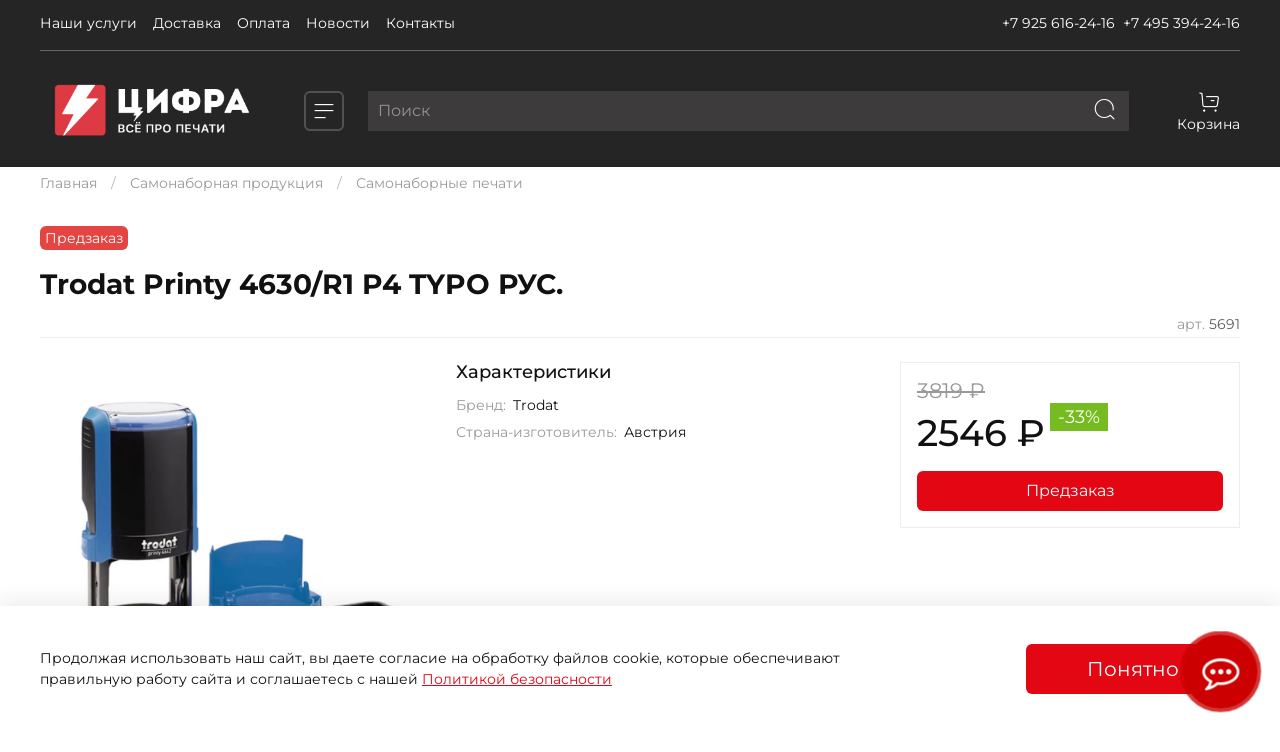

--- FILE ---
content_type: text/html; charset=utf-8
request_url: https://yandex.ru/sprav/widget/rating-badge/1387570806?type=rating
body_size: 6147
content:

        <!DOCTYPE html>
        <html>
        <head>
            <meta charset="utf-8">
            <meta
                name="viewport"
                content="width=device-width, initial-scale=1, shrink-to-fit=no, maximum-scale=1, user-scalable=no"
            >
            <title>Rating</title>
            <style>
                html, body {
                    width: min-content;
                    min-width: unset;
                    max-width: unset;
                    height: min-content;
                    min-height: unset;
                    max-height: unset;
                    margin: 0;
                    
                    background-color: unset;
                }
                
                .RatingBadgeWidget {
                    display: block;
                
                    width: 150px;
                    height: 50px;
                
                    background-repeat: no-repeat;
                    background-position: center;
                    background-size: 100%;
                }
            </style>
        </head>
        <body>
            <a
                class="RatingBadgeWidget"
                target="_blank"
                href="//yandex.ru/maps/org/1387570806/reviews?utm_source=badge&utm_medium=rating&utm_campaign=v1"
                style="background-image:url('data:image/svg+xml;utf8,%3Csvg%20width%3D%22150%22%20height%3D%2250%22%20viewBox%3D%220%200%20150%2050%22%20fill%3D%22none%22%20xmlns%3D%22http%3A%2F%2Fwww.w3.org%2F2000%2Fsvg%22%3E%3Crect%20width%3D%22150%22%20height%3D%2250%22%20rx%3D%224%22%20fill%3D%22%23F6F6F6%22%20%2F%3E%3Cpath%20d%3D%22M15.9987%208C12.3487%208%209.39001%2010.8653%209.39001%2014.4C9.39001%2016.1667%2010.1292%2017.7664%2011.3247%2018.9245C12.5205%2020.0832%2015.3378%2021.76%2015.503%2023.5199C15.5278%2023.7838%2015.7251%2024%2015.9987%2024C16.2723%2024%2016.4695%2023.7838%2016.4944%2023.5199C16.6595%2021.76%2019.4768%2020.0832%2020.6726%2018.9245C21.8681%2017.7664%2022.6074%2016.1667%2022.6074%2014.4C22.6074%2010.8653%2019.6487%208%2015.9987%208Z%22%20fill%3D%22%23FF3D00%22%20%2F%3E%3Cpath%20d%3D%22M15.9987%208C12.3487%208%209.39001%2010.8653%209.39001%2014.4C9.39001%2016.1667%2010.1292%2017.7664%2011.3247%2018.9245C12.5205%2020.0832%2015.3378%2021.76%2015.503%2023.5199C15.5278%2023.7838%2015.7251%2024%2015.9987%2024C16.2723%2024%2016.4695%2023.7838%2016.4944%2023.5199C16.6595%2021.76%2019.4768%2020.0832%2020.6726%2018.9245C21.8681%2017.7664%2022.6074%2016.1667%2022.6074%2014.4C22.6074%2010.8653%2019.6487%208%2015.9987%208Z%22%20fill%3D%22url(%23paint0_linear_1109_22058)%22%20%2F%3E%3Cpath%20d%3D%22M15.9998%2016.6366C17.2346%2016.6366%2018.2356%2015.6356%2018.2356%2014.4008C18.2356%2013.166%2017.2346%2012.165%2015.9998%2012.165C14.765%2012.165%2013.7641%2013.166%2013.7641%2014.4008C13.7641%2015.6356%2014.765%2016.6366%2015.9998%2016.6366Z%22%20fill%3D%22white%22%20%2F%3E%3Cpath%20fill-rule%3D%22evenodd%22%20clip-rule%3D%22evenodd%22%20d%3D%22M44.0365%2019.3116L40.6413%2021.3866C40.2594%2021.6201%2039.7866%2021.2724%2039.8957%2020.8382L40.8802%2016.9174L38.0249%2014.6954C37.6653%2014.4156%2037.8368%2013.84%2038.2908%2013.8025L42.0262%2013.4943L43.5833%209.86249C43.7568%209.45792%2044.3306%209.45872%2044.503%209.86377L46.0476%2013.4943L49.8087%2013.8028C50.2634%2013.84%2050.4347%2014.4169%2050.0741%2014.6963L47.2072%2016.9174L48.19%2020.841C48.2986%2021.2748%2047.8266%2021.6222%2047.4447%2021.3894L44.0365%2019.3116Z%22%20fill%3D%22%23CCCCCC%22%20%2F%3E%3Cpath%20fill-rule%3D%22evenodd%22%20clip-rule%3D%22evenodd%22%20d%3D%22M60.0365%2019.3116L56.6413%2021.3866C56.2594%2021.6201%2055.7866%2021.2724%2055.8957%2020.8382L56.8802%2016.9174L54.0249%2014.6954C53.6653%2014.4156%2053.8368%2013.84%2054.2908%2013.8025L58.0262%2013.4943L59.5833%209.86249C59.7568%209.45792%2060.3306%209.45872%2060.503%209.86377L62.0476%2013.4943L65.8087%2013.8028C66.2634%2013.84%2066.4347%2014.4169%2066.0741%2014.6963L63.2072%2016.9174L64.19%2020.841C64.2986%2021.2748%2063.8266%2021.6222%2063.4447%2021.3894L60.0365%2019.3116Z%22%20fill%3D%22%23CCCCCC%22%20%2F%3E%3Cpath%20fill-rule%3D%22evenodd%22%20clip-rule%3D%22evenodd%22%20d%3D%22M76.0365%2019.3116L72.6413%2021.3866C72.2594%2021.6201%2071.7866%2021.2724%2071.8957%2020.8382L72.8802%2016.9174L70.0249%2014.6954C69.6653%2014.4156%2069.8368%2013.84%2070.2908%2013.8025L74.0262%2013.4943L75.5833%209.86249C75.7568%209.45792%2076.3306%209.45872%2076.503%209.86377L78.0476%2013.4943L81.8087%2013.8028C82.2634%2013.84%2082.4347%2014.4169%2082.0741%2014.6963L79.2072%2016.9174L80.19%2020.841C80.2986%2021.2748%2079.8266%2021.6222%2079.4447%2021.3894L76.0365%2019.3116Z%22%20fill%3D%22%23CCCCCC%22%20%2F%3E%3Cpath%20fill-rule%3D%22evenodd%22%20clip-rule%3D%22evenodd%22%20d%3D%22M92.0365%2019.3116L88.6413%2021.3866C88.2594%2021.6201%2087.7866%2021.2724%2087.8957%2020.8382L88.8802%2016.9174L86.0249%2014.6954C85.6653%2014.4156%2085.8368%2013.84%2086.2908%2013.8025L90.0262%2013.4943L91.5833%209.86249C91.7568%209.45792%2092.3306%209.45872%2092.503%209.86377L94.0476%2013.4943L97.8087%2013.8028C98.2634%2013.84%2098.4347%2014.4169%2098.0741%2014.6963L95.2072%2016.9174L96.19%2020.841C96.2986%2021.2748%2095.8266%2021.6222%2095.4447%2021.3894L92.0365%2019.3116Z%22%20fill%3D%22%23CCCCCC%22%20%2F%3E%3Cpath%20fill-rule%3D%22evenodd%22%20clip-rule%3D%22evenodd%22%20d%3D%22M108.036%2019.3116L104.641%2021.3866C104.259%2021.6201%20103.787%2021.2724%20103.896%2020.8382L104.88%2016.9174L102.025%2014.6954C101.665%2014.4156%20101.837%2013.84%20102.291%2013.8025L106.026%2013.4943L107.583%209.86249C107.757%209.45792%20108.331%209.45872%20108.503%209.86377L110.048%2013.4943L113.809%2013.8028C114.263%2013.84%20114.435%2014.4169%20114.074%2014.6963L111.207%2016.9174L112.19%2020.841C112.299%2021.2748%20111.827%2021.6222%20111.445%2021.3894L108.036%2019.3116Z%22%20fill%3D%22%23CCCCCC%22%20%2F%3E%3Cpath%20d%3D%22M11.08%2040.08C10.568%2040.08%2010.104%2039.9653%209.688%2039.736C9.272%2039.5067%208.94133%2039.1733%208.696%2038.736C8.456%2038.2933%208.336%2037.752%208.336%2037.112C8.336%2036.472%208.456%2035.936%208.696%2035.504C8.94133%2035.0667%209.272%2034.7387%209.688%2034.52C10.104%2034.3013%2010.568%2034.192%2011.08%2034.192C11.6027%2034.192%2012.0693%2034.304%2012.48%2034.528C12.896%2034.7467%2013.224%2035.072%2013.464%2035.504C13.704%2035.936%2013.824%2036.4747%2013.824%2037.12C13.824%2037.7547%2013.704%2038.2933%2013.464%2038.736C13.224%2039.1733%2012.896%2039.5067%2012.48%2039.736C12.0693%2039.9653%2011.6027%2040.08%2011.08%2040.08ZM11.08%2039.4C11.448%2039.4%2011.7787%2039.3253%2012.072%2039.176C12.3653%2039.0267%2012.5947%2038.7867%2012.76%2038.456C12.9307%2038.12%2013.016%2037.68%2013.016%2037.136C13.016%2036.5867%2012.9307%2036.1467%2012.76%2035.816C12.5947%2035.4853%2012.3653%2035.2453%2012.072%2035.096C11.7787%2034.9467%2011.448%2034.872%2011.08%2034.872C10.712%2034.872%2010.3813%2034.9467%2010.088%2035.096C9.8%2035.2453%209.57067%2035.4853%209.4%2035.816C9.22933%2036.1467%209.144%2036.5867%209.144%2037.136C9.144%2037.68%209.22933%2038.12%209.4%2038.456C9.57067%2038.7867%209.8%2039.0267%2010.088%2039.176C10.3813%2039.3253%2010.712%2039.4%2011.08%2039.4ZM16.5633%2040.08C15.918%2040.08%2015.4086%2039.8907%2015.0353%2039.512C14.662%2039.128%2014.4753%2038.5973%2014.4753%2037.92C14.4753%2037.2427%2014.6646%2036.7147%2015.0433%2036.336C15.422%2035.9573%2015.9393%2035.768%2016.5953%2035.768C16.846%2035.768%2017.0806%2035.7973%2017.2993%2035.856C17.518%2035.9093%2017.694%2035.9893%2017.8273%2036.096V36.728C17.4646%2036.504%2017.0566%2036.392%2016.6033%2036.392C16.1233%2036.392%2015.7686%2036.52%2015.5393%2036.776C15.31%2037.0267%2015.1953%2037.408%2015.1953%2037.92C15.1953%2038.432%2015.3046%2038.816%2015.5233%2039.072C15.7473%2039.3227%2016.094%2039.448%2016.5633%2039.448C17.0166%2039.448%2017.438%2039.3387%2017.8273%2039.12V39.752C17.4806%2039.9707%2017.0593%2040.08%2016.5633%2040.08ZM18.4353%2035.848H21.7713V36.448H20.4433V40H19.7393V36.448H18.4353V35.848ZM23.8746%2036.392C23.432%2036.392%2022.984%2036.528%2022.5306%2036.8V36.168C22.728%2036.0453%2022.9546%2035.9493%2023.2106%2035.88C23.472%2035.8053%2023.7253%2035.768%2023.9706%2035.768C24.4933%2035.768%2024.8906%2035.8773%2025.1626%2036.096C25.4346%2036.3147%2025.5706%2036.648%2025.5706%2037.096V39.328C25.5706%2039.4187%2025.5733%2039.536%2025.5786%2039.68C25.5893%2039.8187%2025.6%2039.9253%2025.6106%2040H24.9706C24.9546%2039.9253%2024.9386%2039.8213%2024.9226%2039.688C24.912%2039.5493%2024.9066%2039.4293%2024.9066%2039.328L24.8986%2039.208C24.8346%2039.336%2024.7466%2039.4693%2024.6346%2039.608C24.5226%2039.7413%2024.3733%2039.8533%2024.1866%2039.944C24.0053%2040.0347%2023.7786%2040.08%2023.5066%2040.08C23.1333%2040.08%2022.832%2039.9733%2022.6026%2039.76C22.3733%2039.5467%2022.2586%2039.2453%2022.2586%2038.856C22.2586%2038.4027%2022.4186%2038.0693%2022.7386%2037.856C23.0586%2037.6427%2023.5093%2037.536%2024.0906%2037.536H24.8666V37.192C24.8666%2036.904%2024.792%2036.6987%2024.6426%2036.576C24.4933%2036.4533%2024.2373%2036.392%2023.8746%2036.392ZM24.8666%2038.4V38.096H24.1626C23.7413%2038.096%2023.4346%2038.1573%2023.2426%2038.28C23.056%2038.4027%2022.9626%2038.5813%2022.9626%2038.816C22.9626%2039.0027%2023.0186%2039.1547%2023.1306%2039.272C23.248%2039.3893%2023.424%2039.448%2023.6586%2039.448C23.8773%2039.448%2024.064%2039.4053%2024.2186%2039.32C24.3733%2039.2293%2024.4986%2039.1227%2024.5946%2039C24.6906%2038.872%2024.76%2038.752%2024.8026%2038.64C24.8453%2038.528%2024.8666%2038.448%2024.8666%2038.4ZM28.2936%2040H26.6776V35.848H28.3096C28.8056%2035.848%2029.1816%2035.936%2029.4376%2036.112C29.6989%2036.2827%2029.8296%2036.552%2029.8296%2036.92C29.8296%2037.16%2029.7656%2037.3547%2029.6376%2037.504C29.5149%2037.6533%2029.3389%2037.76%2029.1096%2037.824C29.7016%2037.92%2029.9976%2038.248%2029.9976%2038.808C29.9976%2039.0907%2029.9229%2039.32%2029.7736%2039.496C29.6296%2039.672%2029.4296%2039.8%2029.1736%2039.88C28.9176%2039.96%2028.6242%2040%2028.2936%2040ZM28.3016%2036.448H27.3816V37.576H28.2456C28.5122%2037.576%2028.7256%2037.528%2028.8856%2037.432C29.0509%2037.336%2029.1336%2037.1973%2029.1336%2037.016C29.1336%2036.7973%2029.0616%2036.648%2028.9176%2036.568C28.7736%2036.488%2028.5682%2036.448%2028.3016%2036.448ZM28.2856%2038.136H27.3816V39.4H28.2856C28.5842%2039.4%2028.8242%2039.3573%2029.0056%2039.272C29.1869%2039.1813%2029.2776%2039.0187%2029.2776%2038.784C29.2776%2038.5493%2029.1949%2038.384%2029.0296%2038.288C28.8642%2038.1867%2028.6162%2038.136%2028.2856%2038.136ZM31.7326%2035.848V37.248H32.4926C33.0206%2037.248%2033.4339%2037.3547%2033.7326%2037.568C34.0312%2037.776%2034.1806%2038.1173%2034.1806%2038.592C34.1806%2038.9173%2034.1059%2039.184%2033.9566%2039.392C33.8072%2039.6%2033.6019%2039.7547%2033.3406%2039.856C33.0792%2039.952%2032.7806%2040%2032.4446%2040H31.0286V35.848H31.7326ZM32.4446%2039.4C32.7486%2039.4%2032.9939%2039.3413%2033.1806%2039.224C33.3726%2039.1013%2033.4686%2038.904%2033.4686%2038.632C33.4686%2038.3547%2033.3832%2038.1547%2033.2126%2038.032C33.0419%2037.9093%2032.8019%2037.848%2032.4926%2037.848H31.7326V39.4H32.4446ZM34.3416%2035.848H37.6776V36.448H36.3496V40H35.6456V36.448H34.3416V35.848ZM40.2129%2040.08C39.5195%2040.08%2038.9889%2039.8907%2038.6209%2039.512C38.2582%2039.128%2038.0769%2038.5973%2038.0769%2037.92C38.0769%2037.4667%2038.1622%2037.08%2038.3329%2036.76C38.5035%2036.44%2038.7382%2036.1947%2039.0369%2036.024C39.3355%2035.8533%2039.6715%2035.768%2040.0449%2035.768C40.6795%2035.768%2041.1462%2035.9787%2041.4449%2036.4C41.7435%2036.816%2041.8395%2037.3867%2041.7329%2038.112H38.8049C38.8635%2039.0027%2039.3542%2039.448%2040.2769%2039.448C40.7835%2039.448%2041.2502%2039.304%2041.6769%2039.016V39.648C41.4849%2039.7813%2041.2609%2039.888%2041.0049%2039.968C40.7489%2040.0427%2040.4849%2040.08%2040.2129%2040.08ZM40.0289%2036.392C39.7249%2036.392%2039.4635%2036.4853%2039.2449%2036.672C39.0262%2036.8587%2038.8875%2037.1413%2038.8289%2037.52H41.0609C41.0769%2037.1627%2040.9942%2036.8853%2040.8129%2036.688C40.6315%2036.4907%2040.3702%2036.392%2040.0289%2036.392ZM45.8951%2040H44.2791V35.848H45.9111C46.4071%2035.848%2046.7831%2035.936%2047.0391%2036.112C47.3005%2036.2827%2047.4311%2036.552%2047.4311%2036.92C47.4311%2037.16%2047.3671%2037.3547%2047.2391%2037.504C47.1165%2037.6533%2046.9405%2037.76%2046.7111%2037.824C47.3031%2037.92%2047.5991%2038.248%2047.5991%2038.808C47.5991%2039.0907%2047.5245%2039.32%2047.3751%2039.496C47.2311%2039.672%2047.0311%2039.8%2046.7751%2039.88C46.5191%2039.96%2046.2258%2040%2045.8951%2040ZM45.9031%2036.448H44.9831V37.576H45.8471C46.1138%2037.576%2046.3271%2037.528%2046.4871%2037.432C46.6525%2037.336%2046.7351%2037.1973%2046.7351%2037.016C46.7351%2036.7973%2046.6631%2036.648%2046.5191%2036.568C46.3751%2036.488%2046.1698%2036.448%2045.9031%2036.448ZM45.8871%2038.136H44.9831V39.4H45.8871C46.1858%2039.4%2046.4258%2039.3573%2046.6071%2039.272C46.7885%2039.1813%2046.8791%2039.0187%2046.8791%2038.784C46.8791%2038.5493%2046.7965%2038.384%2046.6311%2038.288C46.4658%2038.1867%2046.2178%2038.136%2045.8871%2038.136ZM50.0621%2036.392C49.6195%2036.392%2049.1715%2036.528%2048.7181%2036.8V36.168C48.9155%2036.0453%2049.1421%2035.9493%2049.3981%2035.88C49.6595%2035.8053%2049.9128%2035.768%2050.1581%2035.768C50.6808%2035.768%2051.0781%2035.8773%2051.3501%2036.096C51.6221%2036.3147%2051.7581%2036.648%2051.7581%2037.096V39.328C51.7581%2039.4187%2051.7608%2039.536%2051.7661%2039.68C51.7768%2039.8187%2051.7875%2039.9253%2051.7981%2040H51.1581C51.1421%2039.9253%2051.1261%2039.8213%2051.1101%2039.688C51.0995%2039.5493%2051.0941%2039.4293%2051.0941%2039.328L51.0861%2039.208C51.0221%2039.336%2050.9341%2039.4693%2050.8221%2039.608C50.7101%2039.7413%2050.5608%2039.8533%2050.3741%2039.944C50.1928%2040.0347%2049.9661%2040.08%2049.6941%2040.08C49.3208%2040.08%2049.0195%2039.9733%2048.7901%2039.76C48.5608%2039.5467%2048.4461%2039.2453%2048.4461%2038.856C48.4461%2038.4027%2048.6061%2038.0693%2048.9261%2037.856C49.2461%2037.6427%2049.6968%2037.536%2050.2781%2037.536H51.0541V37.192C51.0541%2036.904%2050.9795%2036.6987%2050.8301%2036.576C50.6808%2036.4533%2050.4248%2036.392%2050.0621%2036.392ZM51.0541%2038.4V38.096H50.3501C49.9288%2038.096%2049.6221%2038.1573%2049.4301%2038.28C49.2435%2038.4027%2049.1501%2038.5813%2049.1501%2038.816C49.1501%2039.0027%2049.2061%2039.1547%2049.3181%2039.272C49.4355%2039.3893%2049.6115%2039.448%2049.8461%2039.448C50.0648%2039.448%2050.2515%2039.4053%2050.4061%2039.32C50.5608%2039.2293%2050.6861%2039.1227%2050.7821%2039C50.8781%2038.872%2050.9475%2038.752%2050.9901%2038.64C51.0328%2038.528%2051.0541%2038.448%2051.0541%2038.4ZM58.0491%2035.848V40H52.8651V35.848H53.5691V39.4H55.1051V35.848H55.8091V39.4H57.3451V35.848H58.0491ZM59.561%2041.496C59.3423%2041.496%2059.161%2041.4667%2059.017%2041.408V40.728C59.1237%2040.8187%2059.297%2040.864%2059.537%2040.864C59.7237%2040.864%2059.881%2040.8187%2060.009%2040.728C60.1423%2040.6427%2060.2703%2040.4933%2060.393%2040.28L58.705%2035.848H59.481L60.801%2039.352L62.113%2035.848H62.793L61.241%2039.952C61.0277%2040.5013%2060.7903%2040.896%2060.529%2041.136C60.2677%2041.376%2059.945%2041.496%2059.561%2041.496ZM66.7956%2040.08C66.417%2040.08%2066.0756%2039.9973%2065.7716%2039.832C65.473%2039.6613%2065.2356%2039.416%2065.0596%2039.096C64.8836%2038.7707%2064.7956%2038.3787%2064.7956%2037.92C64.7956%2037.4613%2064.8836%2037.072%2065.0596%2036.752C65.2356%2036.432%2065.473%2036.1893%2065.7716%2036.024C66.0756%2035.8533%2066.417%2035.768%2066.7956%2035.768C67.1796%2035.768%2067.5236%2035.8533%2067.8276%2036.024C68.1316%2036.1893%2068.3716%2036.432%2068.5476%2036.752C68.7236%2037.072%2068.8116%2037.4613%2068.8116%2037.92C68.8116%2038.3787%2068.7236%2038.7707%2068.5476%2039.096C68.3716%2039.416%2068.1316%2039.6613%2067.8276%2039.832C67.5236%2039.9973%2067.1796%2040.08%2066.7956%2040.08ZM66.7956%2039.448C67.169%2039.448%2067.4783%2039.3253%2067.7236%2039.08C67.969%2038.8293%2068.0916%2038.4427%2068.0916%2037.92C68.0916%2037.3973%2067.969%2037.0133%2067.7236%2036.768C67.4783%2036.5173%2067.169%2036.392%2066.7956%2036.392C66.4276%2036.392%2066.121%2036.5173%2065.8756%2036.768C65.6356%2037.0133%2065.5156%2037.3973%2065.5156%2037.92C65.5156%2038.4427%2065.6356%2038.8293%2065.8756%2039.08C66.121%2039.3253%2066.4276%2039.448%2066.7956%2039.448ZM69.6698%2040V35.848H70.3738V39.4H72.3338V35.848H73.0378V39.4H73.6618V41.184H73.0618L72.9738%2040H69.6698ZM76.1582%2040.08C75.4649%2040.08%2074.9342%2039.8907%2074.5662%2039.512C74.2035%2039.128%2074.0222%2038.5973%2074.0222%2037.92C74.0222%2037.4667%2074.1075%2037.08%2074.2782%2036.76C74.4489%2036.44%2074.6835%2036.1947%2074.9822%2036.024C75.2809%2035.8533%2075.6169%2035.768%2075.9902%2035.768C76.6249%2035.768%2077.0915%2035.9787%2077.3902%2036.4C77.6889%2036.816%2077.7849%2037.3867%2077.6782%2038.112H74.7502C74.8089%2039.0027%2075.2995%2039.448%2076.2222%2039.448C76.7289%2039.448%2077.1955%2039.304%2077.6222%2039.016V39.648C77.4302%2039.7813%2077.2062%2039.888%2076.9502%2039.968C76.6942%2040.0427%2076.4302%2040.08%2076.1582%2040.08ZM75.9742%2036.392C75.6702%2036.392%2075.4089%2036.4853%2075.1902%2036.672C74.9715%2036.8587%2074.8329%2037.1413%2074.7742%2037.52H77.0062C77.0222%2037.1627%2076.9395%2036.8853%2076.7582%2036.688C76.5769%2036.4907%2076.3155%2036.392%2075.9742%2036.392ZM79.3269%2035.848V37.56H81.3349V35.848H82.0389V40H81.3349V38.16H79.3269V40H78.6229V35.848H79.3269ZM86.5852%2040H85.7292L84.2652%2038.232H83.8972V40H83.1932V35.848H83.8972V37.632H84.2972L85.7532%2035.848H86.5532L84.8492%2037.896L86.5852%2040ZM87.8032%2041.496C87.5845%2041.496%2087.4032%2041.4667%2087.2592%2041.408V40.728C87.3659%2040.8187%2087.5392%2040.864%2087.7792%2040.864C87.9659%2040.864%2088.1232%2040.8187%2088.2512%2040.728C88.3845%2040.6427%2088.5125%2040.4933%2088.6352%2040.28L86.9472%2035.848H87.7232L89.0432%2039.352L90.3552%2035.848H91.0352L89.4832%2039.952C89.2699%2040.5013%2089.0325%2040.896%2088.7712%2041.136C88.5099%2041.376%2088.1872%2041.496%2087.8032%2041.496ZM94.9498%2040H93.3338V35.848H94.9658C95.4618%2035.848%2095.8378%2035.936%2096.0938%2036.112C96.3551%2036.2827%2096.4858%2036.552%2096.4858%2036.92C96.4858%2037.16%2096.4218%2037.3547%2096.2938%2037.504C96.1711%2037.6533%2095.9951%2037.76%2095.7658%2037.824C96.3578%2037.92%2096.6538%2038.248%2096.6538%2038.808C96.6538%2039.0907%2096.5791%2039.32%2096.4298%2039.496C96.2858%2039.672%2096.0858%2039.8%2095.8298%2039.88C95.5738%2039.96%2095.2805%2040%2094.9498%2040ZM94.9578%2036.448H94.0378V37.576H94.9018C95.1685%2037.576%2095.3818%2037.528%2095.5418%2037.432C95.7071%2037.336%2095.7898%2037.1973%2095.7898%2037.016C95.7898%2036.7973%2095.7178%2036.648%2095.5738%2036.568C95.4298%2036.488%2095.2245%2036.448%2094.9578%2036.448ZM94.9418%2038.136H94.0378V39.4H94.9418C95.2405%2039.4%2095.4805%2039.3573%2095.6618%2039.272C95.8431%2039.1813%2095.9338%2039.0187%2095.9338%2038.784C95.9338%2038.5493%2095.8511%2038.384%2095.6858%2038.288C95.5205%2038.1867%2095.2725%2038.136%2094.9418%2038.136ZM99.3664%2036C99.3664%2035.5893%2099.4544%2035.2587%2099.6304%2035.008C99.8064%2034.752%20100.052%2034.5653%20100.366%2034.448C100.681%2034.3253%20101.044%2034.264%20101.454%2034.264H103.238V40H102.478V37.752H101.366L99.8544%2040H98.9344L100.606%2037.6C100.206%2037.504%2099.8997%2037.3253%2099.6864%2037.064C99.473%2036.7973%2099.3664%2036.4427%2099.3664%2036ZM101.374%2037.072H102.478V34.952H101.454C101.076%2034.952%20100.764%2035.0293%20100.518%2035.184C100.278%2035.3387%20100.158%2035.6107%20100.158%2036C100.158%2036.368%20100.262%2036.64%20100.47%2036.816C100.684%2036.9867%20100.985%2037.072%20101.374%2037.072ZM105.186%2035.848V37.56H107.194V35.848H107.898V40H107.194V38.16H105.186V40H104.482V35.848H105.186ZM109.149%2041.184H108.517V39.4H108.909C109.079%2039.2293%20109.199%2038.9893%20109.269%2038.68C109.343%2038.3707%20109.389%2037.984%20109.405%2037.52C109.421%2037.0507%20109.429%2036.4933%20109.429%2035.848H112.429V39.4H113.053V41.184H112.437L112.349%2040H109.221L109.149%2041.184ZM111.725%2036.448H110.085C110.079%2037.2053%20110.053%2037.8187%20110.005%2038.288C109.962%2038.752%20109.853%2039.1227%20109.677%2039.4H111.725V36.448ZM115.549%2040.08C114.855%2040.08%20114.325%2039.8907%20113.957%2039.512C113.594%2039.128%20113.413%2038.5973%20113.413%2037.92C113.413%2037.4667%20113.498%2037.08%20113.669%2036.76C113.839%2036.44%20114.074%2036.1947%20114.373%2036.024C114.671%2035.8533%20115.007%2035.768%20115.381%2035.768C116.015%2035.768%20116.482%2035.9787%20116.781%2036.4C117.079%2036.816%20117.175%2037.3867%20117.069%2038.112H114.141C114.199%2039.0027%20114.69%2039.448%20115.613%2039.448C116.119%2039.448%20116.586%2039.304%20117.013%2039.016V39.648C116.821%2039.7813%20116.597%2039.888%20116.341%2039.968C116.085%2040.0427%20115.821%2040.08%20115.549%2040.08ZM115.365%2036.392C115.061%2036.392%20114.799%2036.4853%20114.581%2036.672C114.362%2036.8587%20114.223%2037.1413%20114.165%2037.52H116.397C116.413%2037.1627%20116.33%2036.8853%20116.149%2036.688C115.967%2036.4907%20115.706%2036.392%20115.365%2036.392ZM121.406%2040H120.55L119.086%2038.232H118.718V40H118.014V35.848H118.718V37.632H119.118L120.574%2035.848H121.374L119.67%2037.896L121.406%2040ZM123.821%2040.08C123.176%2040.08%20122.666%2039.8907%20122.293%2039.512C121.92%2039.128%20121.733%2038.5973%20121.733%2037.92C121.733%2037.2427%20121.922%2036.7147%20122.301%2036.336C122.68%2035.9573%20123.197%2035.768%20123.853%2035.768C124.104%2035.768%20124.338%2035.7973%20124.557%2035.856C124.776%2035.9093%20124.952%2035.9893%20125.085%2036.096V36.728C124.722%2036.504%20124.314%2036.392%20123.861%2036.392C123.381%2036.392%20123.026%2036.52%20122.797%2036.776C122.568%2037.0267%20122.453%2037.408%20122.453%2037.92C122.453%2038.432%20122.562%2038.816%20122.781%2039.072C123.005%2039.3227%20123.352%2039.448%20123.821%2039.448C124.274%2039.448%20124.696%2039.3387%20125.085%2039.12V39.752C124.738%2039.9707%20124.317%2040.08%20123.821%2040.08ZM127.869%2040.08C127.176%2040.08%20126.645%2039.8907%20126.277%2039.512C125.914%2039.128%20125.733%2038.5973%20125.733%2037.92C125.733%2037.4667%20125.818%2037.08%20125.989%2036.76C126.16%2036.44%20126.394%2036.1947%20126.693%2036.024C126.992%2035.8533%20127.328%2035.768%20127.701%2035.768C128.336%2035.768%20128.802%2035.9787%20129.101%2036.4C129.4%2036.816%20129.496%2037.3867%20129.389%2038.112H126.461C126.52%2039.0027%20127.01%2039.448%20127.933%2039.448C128.44%2039.448%20128.906%2039.304%20129.333%2039.016V39.648C129.141%2039.7813%20128.917%2039.888%20128.661%2039.968C128.405%2040.0427%20128.141%2040.08%20127.869%2040.08ZM127.685%2036.392C127.381%2036.392%20127.12%2036.4853%20126.901%2036.672C126.682%2036.8587%20126.544%2037.1413%20126.485%2037.52H128.717C128.733%2037.1627%20128.65%2036.8853%20128.469%2036.688C128.288%2036.4907%20128.026%2036.392%20127.685%2036.392Z%22%20fill%3D%22%234D4D4D%22%20%2F%3E%3Cdefs%3E%3ClinearGradient%20id%3D%22paint0_linear_1109_22058%22%20x1%3D%2215.9987%22%20y1%3D%228%22%20x2%3D%2215.9987%22%20y2%3D%2224%22%20gradientUnits%3D%22userSpaceOnUse%22%3E%3Cstop%20stop-color%3D%22%23FF6122%22%20%2F%3E%3Cstop%20offset%3D%221%22%20stop-color%3D%22%23F22411%22%20%2F%3E%3C%2FlinearGradient%3E%3C%2Fdefs%3E%3C%2Fsvg%3E')"
            ></a>
        </body>
        </html>